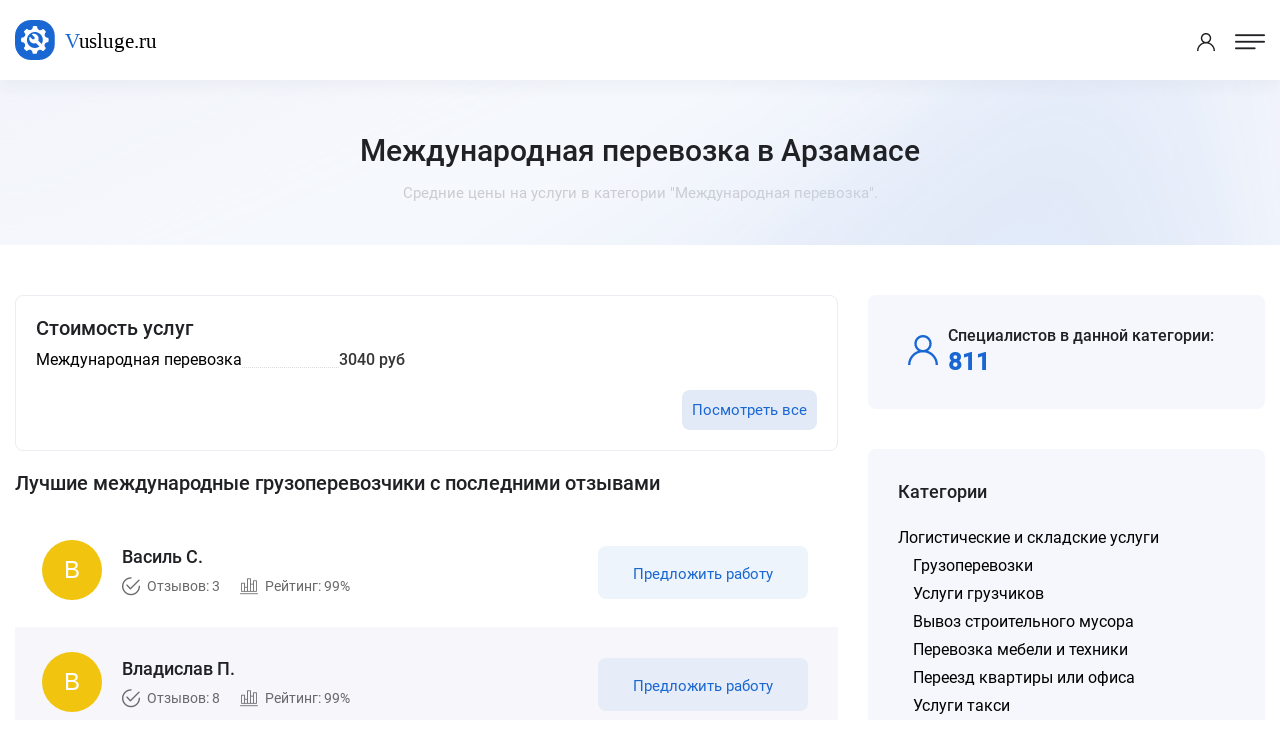

--- FILE ---
content_type: text/html; charset=UTF-8
request_url: https://arzamas.vusluge.ru/category/mezhdunarodnaya-perevozka
body_size: 21624
content:
<!DOCTYPE html>
<html lang="ru">
<head>
<meta charset="utf-8">
<title>Международная перевозка Арзамас - Цены 2026, Стоимость - Vusluge.ru</title>
<meta name="description" content='Международная перевозка в Арзамасе по лучшим ценам от проверенных специалистов. Оформить заявку можно всего за пару минут.'>

<!-- Stylesheets -->
<link href="/css/bootstrap.css?v=2.3" rel="stylesheet">
<link href="/css/style.css?v=2.3" rel="stylesheet">
<link href="/css/responsive.css?v=2.3" rel="stylesheet">

<link rel="shortcut icon" href="/images/favicon.png" type="image/x-icon">
<link rel="icon" href="/images/favicon.png" type="image/x-icon">

<!-- Responsive -->
<meta http-equiv="X-UA-Compatible" content="IE=edge">
<meta name="viewport" content="width=device-width, initial-scale=1.0, maximum-scale=1.0, user-scalable=0">
<!--[if lt IE 9]><script src="https://cdnjs.cloudflare.com/ajax/libs/html5shiv/3.7.3/html5shiv.js"></script><![endif]-->
<!--[if lt IE 9]><script src="js/respond.js"></script><![endif]-->
</head>

<body data-usluga="Международная перевозка">

<div class="page-wrapper">

    <!-- Preloader -->
    <!--<div class="preloader"></div>-->

    <!-- Header Span -->
    <span class="header-span"></span>
    
    <!-- Main Header-->
    <header class="main-header">
        
        <!-- Main box -->
        <div class="main-box">
            <!--Nav Outer -->
            <div class="nav-outer">
                <div class="logo-box">
                    <div class="logo"><a href="https://arzamas.vusluge.ru/"><img src="/images/logo.svg" alt="" title=""></a></div>
                </div>

                <nav class="nav main-menu">
                    <ul class="navigation" id="navbar">
                        <li class="current dropdown">
                            <a href="https://arzamas.vusluge.ru/">Главная</a>
                        </li>

                        <li class="current dropdown">
                            <a href="https://arzamas.vusluge.ru/all-category">Все категории</a>
                        </li>

                        <li class="current dropdown">
                            <a href="https://arzamas.vusluge.ru/all-price">Все прайсы</a>
                        </li>

                        <li class="current dropdown">
                            <a href="https://arzamas.vusluge.ru/all-service">Популярные услуги</a>
                        </li>

                        <li class="current dropdown">
                            <a href="https://arzamas.vusluge.ru/all-town">Другие города</a>
                        </li>
                        
                    </ul>
                </nav>
                <!-- Main Menu End-->
            </div>

            <div class="outer-box">
                <div class="btn-box">
                    <a href="/login-popup.html" class="theme-btn btn-style-three call-modal">Войти</a>
                    <a href="/register-popup.html" class="theme-btn btn-style-one call-modal">Стать специалистом</a>
                </div>
            </div>
        </div>

        <!-- Mobile Header -->
        <div class="mobile-header">
            <div class="logo"><a href="https://arzamas.vusluge.ru/"><img src="/images/logo.svg" alt="" title=""></a></div>

            <!--Nav Box-->
            <div class="nav-outer clearfix">

                <div class="outer-box">
                    <!-- Login/Register -->
                    <div class="login-box"> 
                        <a href="/login-popup.html" class="call-modal"><span class="icon-user"></span></a>
                    </div>

                    <a href="#nav-mobile" class="mobile-nav-toggler"><span class="flaticon-menu-1"></span></a>
                </div>
            </div>
        </div>

        <!-- Mobile Nav -->
        <div id="nav-mobile"></div>
    </header>
    <!--End Main Header -->
    <!--Page Title-->
    <section class="page-title">
        <div class="auto-container">
            <div class="title-outer">
                <h1>Международная перевозка в Арзамасе</h1>
                <p>Средние цены на услуги в категории "Международная перевозка".</p>
            </div>
        </div>
    </section>
    <!--End Page Title-->

    <!-- Listing Section -->
    <section class="ls-section">
        <div class="auto-container">    
            <div class="row">

                
                <div class="content-column col-lg-8 col-md-12 col-sm-12">
                                <div class="job-overview-two">
                    <h2>Стоимость услуг</h2>
                    <ul>
                        <li class="oneline"><div class="griditem griditem_exp"><a href="https://arzamas.vusluge.ru/prices/mezhdunarodnaya-perevozka"><span>Международная перевозка</span></a></div> <span class="griditem">3040 руб</span></li>                    </ul>
                    <span class="moreprice"><a href="/prices/category/mezhdunarodnaya-perevozka" class="theme-btn btn-style-three smallbut">Посмотреть все</a></span>                </div>
                                <div class="sec-title">
                    <h2>Лучшие международные грузоперевозчики с последними отзывами</h2>
                </div>
                                <div class="outer-box">
                    
<div class="job-block-five">
    <div class="inner-box">
        <div class="content">
            <span class="company-logo"><img data-radius="5" data-name="Василь С." class="user-img"></span>
            <div class="name">Василь С.</div>
            <ul class="job-info">
                <li><span class="icon flaticon-checked"></span> Отзывов: 3</li>
                <li><span class="icon flaticon-bar-chart"></span> Рейтинг: 99%</li>
            </ul>
        </div>
        <a href="/login-popup.html" class="theme-btn btn-style-three call-modal">Предложить работу</a>
    </div>
</div>

<div class="job-block-five">
    <div class="inner-box">
        <div class="content">
            <span class="company-logo"><img data-radius="5" data-name="Владислав П." class="user-img"></span>
            <div class="name">Владислав П.</div>
            <ul class="job-info">
                <li><span class="icon flaticon-checked"></span> Отзывов: 8</li>
                <li><span class="icon flaticon-bar-chart"></span> Рейтинг: 99%</li>
            </ul>
        </div>
        <a href="/login-popup.html" class="theme-btn btn-style-three call-modal">Предложить работу</a>
    </div>
</div>

<div class="job-block-five">
    <div class="inner-box">
        <div class="content">
            <span class="company-logo"><img data-radius="5" data-name="Алина Ф." class="user-img"></span>
            <div class="name">Алина Ф.</div>
            <ul class="job-info">
                <li><span class="icon flaticon-checked"></span> Отзывов: 2</li>
                <li><span class="icon flaticon-bar-chart"></span> Рейтинг: 99%</li>
            </ul>
        </div>
        <a href="/login-popup.html" class="theme-btn btn-style-three call-modal">Предложить работу</a>
    </div>
</div>

<div class="job-block-five">
    <div class="inner-box">
        <div class="content">
            <span class="company-logo"><img data-radius="5" data-name="Борис Л." class="user-img"></span>
            <div class="name">Борис Л.</div>
            <ul class="job-info">
                <li><span class="icon flaticon-checked"></span> Отзывов: 4</li>
                <li><span class="icon flaticon-bar-chart"></span> Рейтинг: 98%</li>
            </ul>
        </div>
        <a href="/login-popup.html" class="theme-btn btn-style-three call-modal">Предложить работу</a>
    </div>
</div>

<div class="job-block-five">
    <div class="inner-box">
        <div class="content">
            <span class="company-logo"><img data-radius="5" data-name="Валентин Ч." class="user-img"></span>
            <div class="name">Валентин Ч.</div>
            <ul class="job-info">
                <li><span class="icon flaticon-checked"></span> Отзывов: 3</li>
                <li><span class="icon flaticon-bar-chart"></span> Рейтинг: 98%</li>
            </ul>
        </div>
        <a href="/login-popup.html" class="theme-btn btn-style-three call-modal">Предложить работу</a>
    </div>
</div>

<div class="job-block-five">
    <div class="inner-box">
        <div class="content">
            <span class="company-logo"><img data-radius="5" data-name="Дмитрий Р." class="user-img"></span>
            <div class="name">Дмитрий Р.</div>
            <ul class="job-info">
                <li><span class="icon flaticon-checked"></span> Отзывов: 4</li>
                <li><span class="icon flaticon-bar-chart"></span> Рейтинг: 97%</li>
            </ul>
        </div>
        <a href="/login-popup.html" class="theme-btn btn-style-three call-modal">Предложить работу</a>
    </div>
</div>

<div class="job-block-five">
    <div class="inner-box">
        <div class="content">
            <span class="company-logo"><img data-radius="5" data-name="Максим П." class="user-img"></span>
            <div class="name">Максим П.</div>
            <ul class="job-info">
                <li><span class="icon flaticon-checked"></span> Отзывов: 5</li>
                <li><span class="icon flaticon-bar-chart"></span> Рейтинг: 97%</li>
            </ul>
        </div>
        <a href="/login-popup.html" class="theme-btn btn-style-three call-modal">Предложить работу</a>
    </div>
</div>

<div class="job-block-five">
    <div class="inner-box">
        <div class="content">
            <span class="company-logo"><img data-radius="5" data-name="Валерий С." class="user-img"></span>
            <div class="name">Валерий С.</div>
            <ul class="job-info">
                <li><span class="icon flaticon-checked"></span> Отзывов: 8</li>
                <li><span class="icon flaticon-bar-chart"></span> Рейтинг: 95%</li>
            </ul>
        </div>
        <a href="/login-popup.html" class="theme-btn btn-style-three call-modal">Предложить работу</a>
    </div>
</div>

<div class="job-block-five">
    <div class="inner-box">
        <div class="content">
            <span class="company-logo"><img data-radius="5" data-name="Юрий С." class="user-img"></span>
            <div class="name">Юрий С.</div>
            <ul class="job-info">
                <li><span class="icon flaticon-checked"></span> Отзывов: 1288</li>
                <li><span class="icon flaticon-bar-chart"></span> Рейтинг: 94%</li>
            </ul>
        </div>
        <a href="/login-popup.html" class="theme-btn btn-style-three call-modal">Предложить работу</a>
    </div>
</div>

<div class="job-block-five">
    <div class="inner-box">
        <div class="content">
            <span class="company-logo"><img data-radius="5" data-name="Сергей М." class="user-img"></span>
            <div class="name">Сергей М.</div>
            <ul class="job-info">
                <li><span class="icon flaticon-checked"></span> Отзывов: 5</li>
                <li><span class="icon flaticon-bar-chart"></span> Рейтинг: 59%</li>
            </ul>
        </div>
        <a href="/login-popup.html" class="theme-btn btn-style-three call-modal">Предложить работу</a>
    </div>
</div>
      
                </div>
                                                </div>


                <!-- Filters Column -->
                <div class="filters-column col-lg-4 col-md-12 col-sm-12">
                    <div class="inner-column">
                                                <div class="sidebar-widget">
                                <div class="widget-content">
                                    <ul class="job-overview">
                                        <li>
                                            <i class="icon icon-user-2"></i>
                                            <h5>Специалистов в данной категории:</h5>
                                            <span>811</span>
                                        </li>
                                    </ul>
                                </div>

                            </div>
                        <div class="sidebar-widget">
                                <!-- Job Skills -->
                                <span class="widget-title">Категории</span>
                                <div class="widget-content">
                                    <ul class="category">
                                        <li class="main"><a href="https://arzamas.vusluge.ru/category/logisticheskie-i-skladskie-uslugi">Логистические и складские услуги</a><ul><li><a href="https://arzamas.vusluge.ru/category/gruzovie-perevozki">Грузоперевозки</a></li><li><a href="https://arzamas.vusluge.ru/category/uslugi-gruzchikov">Услуги грузчиков</a></li><li><a href="https://arzamas.vusluge.ru/category/vivoz-stroitelnogo-musora">Вывоз строительного мусора</a></li><li><a href="https://arzamas.vusluge.ru/category/perevozka-mebeli-i-tehniki">Перевозка мебели и техники</a></li><li><a href="https://arzamas.vusluge.ru/category/pereezd-kvartiry-ili-ofisa">Переезд квартиры или офиса</a></li><li><a href="https://arzamas.vusluge.ru/category/uslugi-taksi">Услуги такси</a></li><li><a href="https://arzamas.vusluge.ru/category/trezvyj-voditel">Трезвый водитель</a></li><li><a href="https://arzamas.vusluge.ru/category/passazhirskie-perevozki">Пассажирские перевозки</a></li><li><a href="https://arzamas.vusluge.ru/category/mezhdugorodnyaya-perevozka">Междугородняя перевозка</a></li><li><a href="https://arzamas.vusluge.ru/category/upakovka-i-sortirovka">Упаковка и сортировка</a></li><li><a href="https://arzamas.vusluge.ru/category/uslugi-sklada">Услуги склада</a></li><li><span>Международная перевозка</span></li><li><a href="https://arzamas.vusluge.ru/category/vyvoz-snega-i-musora">Вывоз снега</a></li><li><a href="https://arzamas.vusluge.ru/category/tamozhennoe-oformlenie">Таможенное оформление</a></li><li><a href="https://arzamas.vusluge.ru/category/uslugi-ekspeditora">Услуги экспедитора</a></li><li><a href="https://arzamas.vusluge.ru/category/drugie-logisticheskie-i-skladskie-uslugi">Другие логистические и складские услуги</a></li></ul></li>
                                    </ul>
                                </div>
                            </div>
                                                <div class="sidebar-widget">
                                <!-- Job Skills -->
                                <span class="widget-title">Еще искали</span>
                                <div class="widget-content">
                                    <ul class="job-skills">
                                        <li><a href="https://arzamas.vusluge.ru/tag/uborka-stroymusora-v-meshki">Уборка строймусора в мешки</a></li><li><a href="https://arzamas.vusluge.ru/tag/perevozki-v-belorussiyu">Перевозки в Белоруссию</a></li><li><a href="https://arzamas.vusluge.ru/tag/gruzoperevozki-po-rossii">Грузоперевозки по России</a></li><li><a href="https://arzamas.vusluge.ru/tag/gruzoperevozki-turciya">Грузоперевозки Турция</a></li><li><a href="https://arzamas.vusluge.ru/tag/poputnyj-gruz-po-rossii">Попутный груз по России</a></li><li><a href="https://arzamas.vusluge.ru/tag/pogruzochnie-raboti">Погрузочные работы</a></li><li><a href="https://arzamas.vusluge.ru/tag/podem-stroymaterialov">Подъём стройматериалов</a></li><li><a href="https://arzamas.vusluge.ru/tag/perevozka-kontejnerov">Перевозка контейнеров</a></li><li><a href="https://arzamas.vusluge.ru/tag/dostavka-gruzov-v-ukrainu">Доставка грузов в Украину</a></li><li><a href="https://arzamas.vusluge.ru/tag/gruzoperevozki-iz-kryma-v-ukrainu">Грузоперевозки из Крыма в Украину</a></li><li><a href="https://arzamas.vusluge.ru/tag/vivezti-staruyu-mebel">Вывезти старую мебель</a></li><li><a href="https://arzamas.vusluge.ru/tag/gruzoperevozki-italiya">Грузоперевозки Италия</a></li><li><a href="https://arzamas.vusluge.ru/tag/dostavka-gruza-iz-moskvy-na-ukrainu">Доставка груза из Москвы на Украину</a></li><li><a href="https://arzamas.vusluge.ru/tag/gruzovoe-taksi">Грузовое такси</a></li><li><a href="https://arzamas.vusluge.ru/tag/dostavka-epicentr">Доставка Эпицентр</a></li>                                    </ul>
                                </div>
                            </div>
                                                
                        <div class="sidebar-widget">
                                <!-- Job Skills -->
                                <span class="widget-title">Другие города</span>
                                <div class="widget-content">
                                        <a href="https://kaliningrad.vusluge.ru/category/mezhdunarodnaya-perevozka">Калининград</a>, <a href="https://gukovo.vusluge.ru/category/mezhdunarodnaya-perevozka">Гуково</a>, <a href="https://tyumen.vusluge.ru/category/mezhdunarodnaya-perevozka">Тюмень</a>, <a href="https://solikamsk.vusluge.ru/category/mezhdunarodnaya-perevozka">Соликамск</a>, <a href="https://kamensk-shahtinskiy.vusluge.ru/category/mezhdunarodnaya-perevozka">Каменск-Шахтинский</a>, <a href="https://lysva.vusluge.ru/category/mezhdunarodnaya-perevozka">Лысьва</a>, <a href="https://nijniy-novgorod.vusluge.ru/category/mezhdunarodnaya-perevozka">Нижний Новгород</a>, <a href="https://kimry.vusluge.ru/category/mezhdunarodnaya-perevozka">Кимры</a>, <a href="https://fryazino.vusluge.ru/category/mezhdunarodnaya-perevozka">Фрязино</a>, <a href="https://nijnevartovsk.vusluge.ru/category/mezhdunarodnaya-perevozka">Нижневартовск</a>, <a href="https://moskva.vusluge.ru/category/mezhdunarodnaya-perevozka">Москва</a>, <a href="https://verhnyaya-pyshma.vusluge.ru/category/mezhdunarodnaya-perevozka">Верхняя Пышма</a>, <a href="https://samara.vusluge.ru/category/mezhdunarodnaya-perevozka">Самара</a>, <a href="https://salsk.vusluge.ru/category/mezhdunarodnaya-perevozka">Сальск</a>, <a href="https://mytishchi.vusluge.ru/category/mezhdunarodnaya-perevozka">Мытищи</a>                                </div>
                            </div>
                        <!-- Call To Action -->
                        <div class="call-to-action-four">
                            <span class="wtitle">Хотите выполнять заказы?</span>
                            <p>Пройдите регистрацию и присоеденитесь к другим специалистам.</p>
                            <a href="https://arzamas.vusluge.ru/register-popup.html" class="theme-btn btn-style-one bg-blue call-modal"><span class="btn-title">Стать специалистом</span></a>
                            <div class="image" style="background-image: url(/images/resource/work.png);"></div>
                        </div>
                        <!-- End Call To Action -->
                    </div>
                </div>
            </div>
        </div>
    </section>
    <!--End Listing Page Section -->

    

<footer class="main-footer alternate4">
        <!--Bottom-->
        <div class="footer-bottom">
            <div class="auto-container">
                <div class="outer-box">
                    <div class="bottom-left">
                        <div class="logo"><img src="/images/logo.svg"></div>
                        <div class="copyright-text">© 2021-2026 Vusluge.ru</div>
                    </div>
                </div>
            </div>
        </div>
    </footer>


</div><!-- End Page Wrapper -->




<script src="/js/jquery.js"></script> 
<script src="/js/popper.min.js"></script>
<script src="/js/chosen.min.js"></script>
<script src="/js/bootstrap.min.js"></script>
<script src="/js/jquery.fancybox.js"></script>
<script src="/js/jquery.modal.min.js"></script>
<script src="/js/mmenu.polyfills.js"></script>
<script src="/js/mmenu.js"></script>
<script src="/js/appear.js"></script>
<script src="/js/anm.min.js"></script>
<script src="/js/owl.js"></script>
<script src="/js/wow.js"></script>
<script src="/js/script.js?v=2.3"></script>

</body>
</html>


